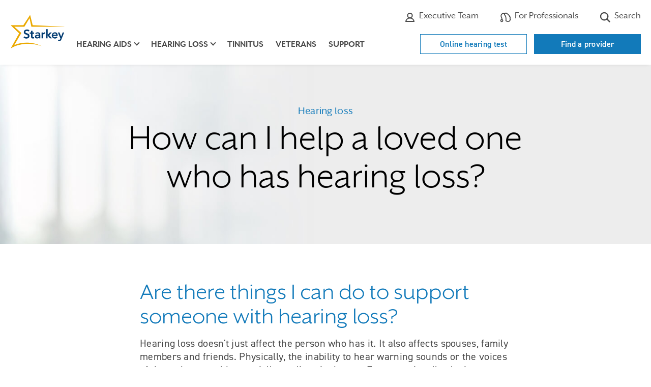

--- FILE ---
content_type: text/html; charset=utf-8
request_url: https://www.starkey.com/hearing-loss/help-a-loved-one/how-can-i-help-a-loved-one-with-hearing-loss
body_size: 17537
content:

<!doctype html>
<html class="no-js" lang="en" dir="">
<head>
    
    <title>How Can I Help a Loved One With Hearing Loss? | Starkey</title>
    <meta charset="utf-8">
    <meta http-equiv="X-UA-Compatible" content="IE=edge">
    <meta name="viewport" content="width=device-width, initial-scale=1, shrink-to-fit=no">
    <link rel="shortcut icon" href="/sites/starkey2015/starkey/img/favicon.ico" type="image/x-icon" />
    <!-- Bootstrap CSS -->
    <link rel="stylesheet" href="/sites/starkey2015/branded-sites/shared/css/bootstrap-4.3.1.min.css" />
    
    
        <link rel="stylesheet" href="/sites/starkey2015/branded-sites/shared/js/accessible-slick/slick.min.css" />
        <link rel="stylesheet" href="/sites/starkey2015/branded-sites/shared/js/accessible-slick/slick-theme.min.css" />
    <!-- Custom CSS -->
    <link rel="stylesheet" href="/sites/starkey2015/branded-sites/starkey/css/en.css" />
    
<meta name="title" content="How Can I Help a Loved One With Hearing Loss? | Starkey">
<meta name="description" content="Hearing loss affects more than just the person who has it. Here are 5 tips for encouraging someone with hearing loss to get the help they need.">
<meta name="keywords" content="hearing loss, help a loved one">
<meta name="robots" content="">

<link rel="canonical" href="" />

<meta property="og:type" content="website" />
<meta property="og:title" content="How Can I Help a Loved One With Hearing Loss? | Starkey" />
<meta property="og:description" content="Hearing loss affects more than just the person who has it. Here are 5 tips for encouraging someone with hearing loss to get the help they need." />
<meta property="og:url" content="https://www.starkey.com" />
<meta property="og:image" content="https://www.starkey.com/Sites/Starkey2015/starkey/img/og/starkey.jpg" />
<meta property="fb:app_id" content="502657326463674"/>
    
    <!-- temporary fix to remove broken twitter feed - /Data/Site Content -->
<style>
	#blog .twitter {
		display: none;
	}
</style>
<!-- Google Tag Manager -->
<script>(function(w,d,s,l,i){w[l]=w[l]||[];w[l].push({'gtm.start':
new Date().getTime(),event:'gtm.js'});var f=d.getElementsByTagName(s)[0],
j=d.createElement(s),dl=l!='dataLayer'?'&l='+l:'';j.async=true;j.src=
'https://www.googletagmanager.com/gtm.js?id='+i+dl;f.parentNode.insertBefore(j,f);
})(window,document,'script','dataLayer','GTM-TMZVDQDS');</script>
<!-- End Google Tag Manager -->
<!-- Google Tag Manager (noscript) -->
<noscript><iframe src="https://www.googletagmanager.com/ns.html?id=GTM-TMZVDQDS"
height="0" width="0" style="display:none;visibility:hidden"></iframe></noscript>
<!-- End Google Tag Manager (noscript) -->
    
    
    <!-- Modernizer to test for Touch Events -->
    <script src="/sites/starkey2015/branded-sites/shared/js/modernizr-custom.js"></script>
</head>
<body id="" class=" ">
        <a href="#main" class="skip-link">Skip to Main Content</a>

<!-- HEADER -->
<header>
    <div class="container">
        <div class="utility-nav d-none d-lg-block clearfix">
            <ul class="nav">

                    <li class="nav-item schedule">
                        <a class="nav-link" href="https://locations.starkey.com" title="Find a professional" target=""><svg class="icon-location" width="18" height="22" xmlns="http://www.w3.org/2000/svg" aria-hidden="true"><g transform="translate(1.666667 .916667)" fill="none" fill-rule="evenodd"><rect fill="#fff" fill-rule="nonzero" x="4.69333333" y="8.36" width="5.28" height="5.28" rx="1"/><g stroke-linecap="round" transform="translate(0 .275)" stroke="#4a4a4a" stroke-linejoin="round" stroke-width="2"><path d="M14.6666667 7.33333333C14.6666667 11.825 7.33333333 19.25 7.33333333 19.25S0 11.825 0 7.33333333C0 2.65833333 3.75833333 0 7.33333333 0c3.57499997 0 7.33333337 2.65833333 7.33333337 7.33333333z"/><circle cx="7.33333333" cy="7.33333333" r="2.75"/></g></g></svg> Where to buy</a>
                    </li>

                    <li class="nav-item additional-link">
                        <a class="nav-link icon-link" href="/about-starkey-hearing/executives" title="" target=""><svg class="icon-professional" xmlns="http://www.w3.org/2000/svg"  width="22" height="22" aria-hidden="true"><path d="M15.595,7.49213a4.5962,4.5962,0,0,1-9.19,0,4.5962,4.5962,0,0,1,9.19,0Z" style="fill:none;stroke:#4a4a4a;stroke-linecap:round;stroke-linejoin:round;stroke-width:2.053205143857525px"/><path d="M11,12.41207A8.13625,8.13625,0,0,1,19.05642,19H2.94358A8.13625,8.13625,0,0,1,11,12.41207Z" style="fill:none;stroke:#4a4a4a;stroke-linecap:round;stroke-linejoin:round;stroke-width:2.053205143857525px"/></svg> Executive Team</a>
                    </li>

                    <li class="nav-item global-locations">
                        <a class="nav-link icon-link" href="https://www.starkeypro.com/" title="" target=""><svg class="icon-search" xmlns="http://www.w3.org/2000/svg" height="22" width="22" aria-hidden="true"><path d="M21.32568,14.53223a1.36872,1.36872,0,0,0-.45361-.96387,10.98358,10.98358,0,0,0-.12939-1.48242,1.387,1.387,0,0,0,.25586-1.14209,6.443,6.443,0,0,0-.37891-1.18067,1.382,1.382,0,0,0-.76416-.70849,1.37,1.37,0,0,0-.13379-.5503c-1.16162-2.42919-3.37451-4.51074-6.96045-6.54785a1.91962,1.91962,0,0,0-1.90771.00977c-.06739.04-.14356.08691-.22559.14062A2.21721,2.21721,0,0,0,9.471,2.53278,6.05737,6.05737,0,0,0,3.58154,3.61035,6.298,6.298,0,0,0,2.00439,11.0957a12.56049,12.56049,0,0,1,1.182,3.48194,2.87672,2.87672,0,1,0,1.83081.38018,12.13977,12.13977,0,0,0-1.37994-4.61993,4.53532,4.53532,0,0,1,1.07812-5.3291A4.44844,4.44844,0,0,1,8.38013,4.061a2.03412,2.03412,0,0,0-.08179.63385c-.03125.06153-.06006.11963-.08594.17334A1.79571,1.79571,0,0,0,8.5874,6.957,7.127,7.127,0,0,1,10.186,9.32959c.71679,1.77734.89257,3.92139.64794,7.90479a1.82167,1.82167,0,0,0,1.00635,1.75781,8.72611,8.72611,0,0,0,3.68653.92969,8.82084,8.82084,0,0,0,3.24707-.5586,2.72879,2.72879,0,0,0,1.60742-1.81543c.06347-.23828.12109-.48047.17285-.72461a1.36915,1.36915,0,0,0,.68848-.98144A7.05123,7.05123,0,0,0,21.32568,14.53223ZM3.54834,18.49512A1.07666,1.07666,0,1,1,4.62549,17.418,1.07872,1.07872,0,0,1,3.54834,18.49512Zm15.95264-3.209a.90027.90027,0,0,0-.61768.70215c-.06592.3711-.146.73926-.24072,1.09375a.91712.91712,0,0,1-.53613.60938,7.04159,7.04159,0,0,1-2.57959.42968,6.53062,6.53062,0,0,1-2.89649-.7705c.2627-4.28516.05274-6.64209-.77588-8.69678a9.23019,9.23019,0,0,0-2.019-3.00733c.04785-.10009.10889-.21923.18164-.34912a.90185.90185,0,0,0,.08105-.68164c-.01025-.03662.00977-.19873.22461-.45508a.64019.64019,0,0,1,.40967-.25585h.001a.90107.90107,0,0,0,.67285-.15186,1.388,1.388,0,0,1,.46191-.2334c3.16065,1.79541,5.11817,3.57324,6.14063,5.58154a.90226.90226,0,0,0,.05127.67969c.08349.16651.16015.32764.231.48486a.899.899,0,0,0,.80224.53126c.03565.10791.06885.22216.09717.3291a1.45574,1.45574,0,0,0-.23486,1.21,8.37386,8.37386,0,0,1,.11767,1.29687,1.51189,1.51189,0,0,0,.45508,1.15918C19.52734,14.917,19.521,15.0918,19.501,15.28613Z" fill="#4a4a4a"/></svg> For Professionals</a>
                    </li>

                    <li class="nav-item search">
                        <a class="nav-link icon-link" href="/search" title="" target=""><svg class="icon-search" width="22" height="22" xmlns="http://www.w3.org/2000/svg" aria-hidden="true"><path d="M21.13925 19.1940833l-5.25525-5.25525c2.4946446-3.5060439 1.88623-8.33886503-1.3995684-11.11719619C11.1986332.04330595 6.33190868.24658283 3.28924576 3.28924576.24658283 6.33190868.04330595 11.1986332 2.82163711 14.4844316 5.59996827 17.77023 10.4327894 18.3786446 13.9388333 15.884l5.25525 5.25525 1.9451667-1.9451667zM3.15698983 9.12815904c0-3.29778569 2.67338352-5.97116921 5.97116921-5.97116921 3.29778566 0 5.97116926 2.67338352 5.97116926 5.97116921 0 3.29778566-2.6733836 5.97116926-5.97116926 5.97116926-3.29622671-.0037607-5.96740853-2.6749425-5.97116921-5.97116926z" fill-rule="nonzero" fill="#4a4a4a" /></svg> Search</a>
                    </li>
                


            </ul>
            
        </div> <!-- .utility-nav -->
        <nav class="navbar navbar-expand-lg" aria-label="main menu">
                <a class="navbar-brand" href="/"><img src="/-/media/ConsumerSites/Images/DataItems/Starkey Branded/logo-starkey.svg" alt="Starkey Homepage"></a>
            <button class="navbar-toggler hamburger" type="button" data-toggle="collapse" data-target="#navbarMain" aria-controls="navbarMain" aria-expanded="false" aria-label="Toggle navigation">
                <span class="hamburger-text">Menu</span>
                <span class="hamburger-box">
                    <span class="hamburger-inner"></span>
                </span>
            </button>
            <div class="collapse navbar-collapse" id="navbarMain">
                <ul class="navbar-nav">
                    


<li class="nav-item d-lg-none "><a class="nav-link utility-link" href="/online-hearing-test">Online hearing test</a></li><li class="nav-item d-lg-none "><a class="nav-link utility-link" href="https://locations.starkey.com/" title="Find a provider">Find a provider</a></li>
                    

<li class="nav-item d-lg-none"><a href="/hearing-aids" title="hearing-aids" target="" class="nav-link ">Hearing aids</a></li><li class="nav-item dropdown d-none d-lg-block"><a href="/hearing-aids" title="hearing-aids" target="" class="nav-link dropdown-toggle " id="dropdown-hearing-aids" role="button" data-toggle="dropdown" aria-expanded="false" aria-controls="hearing-aids-dropdown-menu">Hearing aids</a><div id="hearing-aids-dropdown-menu" class='dropdown-menu' aria-labelledby='dropdown-hearing-aids'><div class='container'><div class='row'><div class='col-lg-4 col-xl-3 offset-xl-1'><ul><li><a href="/hearing-aids" title="Hearing aids " target="" class="">Hearing aids </a></li><li><a href="/hearing-aids/rechargeable-hearing-aids" title="Rechargeable" target="" class="">Rechargeable</a></li><li><a href="/hearing-aids/waterproof-hearing-aids" title="Waterproof" target="" class="">Waterproof</a></li><li><a href="/hearing-aids/bluetooth-hearing-aids" title="Bluetooth" target="" class="">Bluetooth</a></li><li><a href="/hearing-aids/apps" title="Apps" target="" class="">Apps</a></li><li><a href="/hearing-aids/accessories" title="Accessories" target="" class="">Accessories</a></li><li><a href="/hearing-aids/bimodal-hearing-solution" title="Bimodal Hearing Solution" target="" class="">Bimodal Hearing Solution</a></li><li><a href="/hearing-aids/batteries" title="Batteries" target="" class="">Batteries</a></li><li><a href="/hearing-aids/costs-and-financing" title="Costs and financing" target="" class="">Costs and financing</a></li><li><a href="/hearing-aids/reviews" title="Reviews" target="" class="">Reviews</a></li></ul></div>

<div class="col-lg-4">
        <p class="title">Hearing Aid Finder</p>
            <p class="info">Which hearing aid <br>is right for you?</p>
            <a href="/hearing-aid-finder" class="btn btn-outline-primary " target="">
            Take the Quiz
        </a>


                <span class="cta-banner-footnote"></span>
</div>


<img src="/-/media/ConsumerSites/Images/Renderings/ItemSource/CTABanners/Starkey/hearing-aids.png" class="cta-nav-image " alt="" /></div></div></div></li><li class="nav-item d-lg-none"><a href="/hearing-loss" title="hearing-loss" target="" class="nav-link active">Hearing loss</a></li><li class="nav-item dropdown d-none d-lg-block"><a href="/hearing-loss" title="hearing-loss" target="" class="nav-link dropdown-toggle active" id="dropdown-hearing-loss" role="button" data-toggle="dropdown" aria-expanded="false" aria-controls="hearing-loss-dropdown-menu">Hearing loss</a><div id="hearing-loss-dropdown-menu" class='dropdown-menu' aria-labelledby='dropdown-hearing-loss'><div class='container'><div class='row'><div class='col-lg-4 col-xl-3 offset-xl-1'><ul><li><a href="/hearing-loss" title="Hearing loss" target="" class="active">Hearing loss</a></li><li><a href="/hearing-loss/types-and-causes" title="Types and causes" target="" class="">Types and causes</a></li><li><a href="/hearing-loss/symptoms" title="Signs of hearing loss" target="" class="">Symptoms</a></li><li><a href="/hearing-loss/prevention" title="Prevention" target="" class="">Prevention</a></li><li><a href="/hearing-loss/treatment" title="Treatment" target="" class="">Treatment</a></li><li><a href="/hearing-loss/reasons-to-get-help" title="Reasons to get help" target="" class="">Reasons to get help</a></li><li><a href="/hearing-loss/help-a-loved-one" title="Help a loved one" target="" class="active">Help a loved one</a></li></ul></div>

<div class="col-lg-4">
        <p class="title">Free Guide</p>
            <p class="info">5 steps to <br>better hearing</p>
            <a href="https://cdn.mediavalet.com/usil/starkeyhearingtech/93s3CAyMgUCKSdl5eZit_g/M_xgfAi020uwlJmibtjFbA/Original/5%20Steps%20to%20Better%20Hearing%20-%20Starkey.pdf" class="btn btn-outline-primary " target="_blank">
            Get the Free Guide
        </a>


                <span class="cta-banner-footnote"></span>
</div>


<img src="/-/media/International/Nicks Image Emporium/Header CTA Images/hearing loss.png" class="cta-nav-image " alt="" /></div></div></div></li><li class="nav-item"><a href="/tinnitus" title="" target="" class="nav-link ">Tinnitus</a></li><li class="nav-item"><a href="/hearing-aids-for-veterans" title="" target="" class="nav-link ">Veterans</a></li><li class="nav-item"><a href="/support/get-help" title="" target="" class="nav-link ">Support</a></li>

                                            <li class="nav-item d-lg-none schedule">
                            <a class="nav-link icon-link" href="https://locations.starkey.com" title="Find a professional" target=""><svg class="icon-location" width="18" height="22" xmlns="http://www.w3.org/2000/svg" aria-hidden="true"><g transform="translate(1.666667 .916667)" fill="none" fill-rule="evenodd"><rect fill="#fff" fill-rule="nonzero" x="4.69333333" y="8.36" width="5.28" height="5.28" rx="1"/><g stroke-linecap="round" transform="translate(0 .275)" stroke="#4a4a4a" stroke-linejoin="round" stroke-width="2"><path d="M14.6666667 7.33333333C14.6666667 11.825 7.33333333 19.25 7.33333333 19.25S0 11.825 0 7.33333333C0 2.65833333 3.75833333 0 7.33333333 0c3.57499997 0 7.33333337 2.65833333 7.33333337 7.33333333z"/><circle cx="7.33333333" cy="7.33333333" r="2.75"/></g></g></svg> Where to buy</a>
                        </li>

                        <li class="nav-item d-lg-none additional-link">
                            <a class="nav-link icon-link" href="/about-starkey-hearing/executives" title="" target=""><svg class="icon-professional" xmlns="http://www.w3.org/2000/svg"  width="22" height="22" aria-hidden="true"><path d="M15.595,7.49213a4.5962,4.5962,0,0,1-9.19,0,4.5962,4.5962,0,0,1,9.19,0Z" style="fill:none;stroke:#4a4a4a;stroke-linecap:round;stroke-linejoin:round;stroke-width:2.053205143857525px"/><path d="M11,12.41207A8.13625,8.13625,0,0,1,19.05642,19H2.94358A8.13625,8.13625,0,0,1,11,12.41207Z" style="fill:none;stroke:#4a4a4a;stroke-linecap:round;stroke-linejoin:round;stroke-width:2.053205143857525px"/></svg> Executive Team</a>
                        </li>

                        <li class="nav-item d-lg-none global-locations">
                            <a class="nav-link icon-link" href="https://www.starkeypro.com/" title="" target=""><svg class="icon-search" xmlns="http://www.w3.org/2000/svg" height="22" width="22" aria-hidden="true"><path d="M21.32568,14.53223a1.36872,1.36872,0,0,0-.45361-.96387,10.98358,10.98358,0,0,0-.12939-1.48242,1.387,1.387,0,0,0,.25586-1.14209,6.443,6.443,0,0,0-.37891-1.18067,1.382,1.382,0,0,0-.76416-.70849,1.37,1.37,0,0,0-.13379-.5503c-1.16162-2.42919-3.37451-4.51074-6.96045-6.54785a1.91962,1.91962,0,0,0-1.90771.00977c-.06739.04-.14356.08691-.22559.14062A2.21721,2.21721,0,0,0,9.471,2.53278,6.05737,6.05737,0,0,0,3.58154,3.61035,6.298,6.298,0,0,0,2.00439,11.0957a12.56049,12.56049,0,0,1,1.182,3.48194,2.87672,2.87672,0,1,0,1.83081.38018,12.13977,12.13977,0,0,0-1.37994-4.61993,4.53532,4.53532,0,0,1,1.07812-5.3291A4.44844,4.44844,0,0,1,8.38013,4.061a2.03412,2.03412,0,0,0-.08179.63385c-.03125.06153-.06006.11963-.08594.17334A1.79571,1.79571,0,0,0,8.5874,6.957,7.127,7.127,0,0,1,10.186,9.32959c.71679,1.77734.89257,3.92139.64794,7.90479a1.82167,1.82167,0,0,0,1.00635,1.75781,8.72611,8.72611,0,0,0,3.68653.92969,8.82084,8.82084,0,0,0,3.24707-.5586,2.72879,2.72879,0,0,0,1.60742-1.81543c.06347-.23828.12109-.48047.17285-.72461a1.36915,1.36915,0,0,0,.68848-.98144A7.05123,7.05123,0,0,0,21.32568,14.53223ZM3.54834,18.49512A1.07666,1.07666,0,1,1,4.62549,17.418,1.07872,1.07872,0,0,1,3.54834,18.49512Zm15.95264-3.209a.90027.90027,0,0,0-.61768.70215c-.06592.3711-.146.73926-.24072,1.09375a.91712.91712,0,0,1-.53613.60938,7.04159,7.04159,0,0,1-2.57959.42968,6.53062,6.53062,0,0,1-2.89649-.7705c.2627-4.28516.05274-6.64209-.77588-8.69678a9.23019,9.23019,0,0,0-2.019-3.00733c.04785-.10009.10889-.21923.18164-.34912a.90185.90185,0,0,0,.08105-.68164c-.01025-.03662.00977-.19873.22461-.45508a.64019.64019,0,0,1,.40967-.25585h.001a.90107.90107,0,0,0,.67285-.15186,1.388,1.388,0,0,1,.46191-.2334c3.16065,1.79541,5.11817,3.57324,6.14063,5.58154a.90226.90226,0,0,0,.05127.67969c.08349.16651.16015.32764.231.48486a.899.899,0,0,0,.80224.53126c.03565.10791.06885.22216.09717.3291a1.45574,1.45574,0,0,0-.23486,1.21,8.37386,8.37386,0,0,1,.11767,1.29687,1.51189,1.51189,0,0,0,.45508,1.15918C19.52734,14.917,19.521,15.0918,19.501,15.28613Z" fill="#4a4a4a"/></svg> For Professionals</a>
                        </li>

                        <li class="nav-item d-lg-none search">
                            <a class="nav-link icon-link" href="/search" title="" target=""><svg class="icon-search" width="22" height="22" xmlns="http://www.w3.org/2000/svg" aria-hidden="true"><path d="M21.13925 19.1940833l-5.25525-5.25525c2.4946446-3.5060439 1.88623-8.33886503-1.3995684-11.11719619C11.1986332.04330595 6.33190868.24658283 3.28924576 3.28924576.24658283 6.33190868.04330595 11.1986332 2.82163711 14.4844316 5.59996827 17.77023 10.4327894 18.3786446 13.9388333 15.884l5.25525 5.25525 1.9451667-1.9451667zM3.15698983 9.12815904c0-3.29778569 2.67338352-5.97116921 5.97116921-5.97116921 3.29778566 0 5.97116926 2.67338352 5.97116926 5.97116921 0 3.29778566-2.6733836 5.97116926-5.97116926 5.97116926-3.29622671-.0037607-5.96740853-2.6749425-5.97116921-5.97116926z" fill-rule="nonzero" fill="#4a4a4a" /></svg> Search</a>
                        </li>
                    


                </ul> <!-- nav -->
            </div> <!-- navbar-collapse -->
        </nav> <!-- navbar -->
        <div class="button-wrapper">
            <ul class="nav-buttons d-none d-lg-block">
                


<li class="hidden-xs "><a href="/online-hearing-test">Online hearing test</a></li><li class="hidden-xs "><a href="https://locations.starkey.com/" title="Find a provider">Find a provider</a></li>
            </ul>
        </div>
    </div>
</header>
    <main id="main" tabindex="-1">
        



<style>
    #title {
background-image: url('/-/media/ConsumerSites/Images/Renderings/Parameters/FullWidth/Starkey/bkgd-bokeh-01.jpg');    }

    @media only screen and (min-width: 768px) {
        #title {
background-image: url('/-/media/ConsumerSites/Images/Renderings/Parameters/FullWidth/Starkey/bkgd-bokeh-01.jpg');        }
    }
</style>

<section id="title" class="section-full-width page-title">
    <div class="container">
        
<div class="title-h2">
      <p class="title-main-text">
          Hearing loss
      </p>
        <h1 class="title-secondary-text">
          How can I help a loved one<br>who has hearing loss? 
      </h1>
        </div>

    </div>
</section>

<div ></div>


<section id="content-area" class="content-area divider-bottom-gradient" >
    <div class="container">
        <div class="row">
            <div class="col-lg-10 offset-lg-1 col-xl-8 offset-xl-2">
                <h3>Are there things I can do to support someone with hearing loss?</h3>
<p>Hearing loss doesn't just affect the person who has it. It also affects spouses, family members and friends. Physically, the inability to hear warning sounds or the voices of dependents could potentially put lives in danger. Even emotionally, the impact can resonate throughout family and social circles — from frustration with repeating things over and over, to sadness at seeing a loved one isolate themselves from the people and activities they enjoy.</p>
<h4>Five ways you can help</h4>
<ul>
<li>Talk to your loved one about their hearing concerns.</li>
<li>Gently remind them of their hearing loss every time you "translate" or repeat something for them.</li>
<li>Encourage them to visit a hearing professional to do more research and get their questions answered.</li>
<li>Offer to schedule and attend a hearing consultation with them.</li>
<li>Remind them they have nothing to lose and potentially everything to gain by seeing a hearing professional.</li>
</ul>

            </div>
        </div>
    </div>
</section>


<section id="learn-more" class="section-cta cta-tiles-three image-border">
    <div class="container">
          <div class="row cta-title">
              <div class="col-12">
                      <h2 class="title-secondary-text">You might also like:</h2>

              </div>
          </div>

          <ul class="row cta-tiles">
              <li class="col-md-4 cta-tile-1">
                  
<div class="cta-video-tile-medium" role="group" aria-label="video">
    <div class="cta-image">
        <img src="/-/media/ConsumerSites/Images/Renderings/ItemSource/CTATiles/CTA Tiles Medium/Starkey/talking-to-a-loved-one-about-hearing-loss.jpg?h=400&amp;w=710&amp;la=en&amp;hash=4AFBE245AACCAB4972476890BBD07428A9916183" class="cta-tile-image img-fluid " loading="lazy" alt="" />
            <button class="play-icon" data-toggle="modal" data-target="#vid-modal2700148336001" id="videoButton" onclick="popupVideo('#vid-modal2700148336001', '#vid-container2700148336001', '2700148336001')"><span class="sr-only">Watch the video Talking to your loved one about hearing loss</span></button>




<!-- Modal -->
<div class="modal fade" id="vid-modal2700148336001" tabindex="-1" role="dialog" aria-modal="true" aria-label="Video modal" aria-hidden="true">
    <div class="modal-dialog" role="document">
        <div class="modal-content">
            <div class="modal-body">

                <button type="button" class="close" data-dismiss="modal" aria-label="Close">
                    <span aria-hidden="true">&times;</span>
                </button>
                <div class="vid-container" id="vid-container2700148336001" style="width: 800px !important;height: 445px !important;margin: auto !important;background-color: black;">
                </div>
            </div>

        </div>
    </div>
</div>
<!-- Modal -->

    </div>
            <h5 class="cta-tile-title"> Talking to your loved one about hearing loss </h5>
            <p class="cta-tile-info">Frequently, those with the hearing loss are the last to acknowledge it. Learn why it’s important to advocate better hearing.</p>
            <p><button onclick="popupVideo('#vid-modal2700148336001', '#vid-container2700148336001', '2700148336001')" class="btn btn-square btn-text arrow" data-toggle="modal" data-target="#vid-modal2700148336001">Watch the video</button></p>
        </div>

              </li>
              <li class="col-md-4 cta-tile-2">
                  
<div class="cta-tile-medium" role="group" aria-label="link">
<img src="/-/media/ConsumerSites/Images/Renderings/ItemSource/CTATiles/CTA Tiles Medium/Starkey/helping-a-loved-one-brochure.png?h=800&amp;w=1400&amp;la=en&amp;hash=5B88C379B8B72B4058F21A1A38AD0C5649720424" class="cta-tile-image img-fluid " loading="lazy" alt="" />            <h5 class="cta-tile-title"> Helping a loved one with hearing loss</h5>
            <p class="cta-tile-info">Our free brochure offers tips and advice for helping a loved one with hearing loss.</p>
            <a href="https://cdn.mediavalet.com/usil/starkeyhearingtech/Hk1uCIJIzESK7o5tqVcWVw/kLbkZF15GkSKh1YEWc5Cdg/Original/Starkey%2025pk%20Hearing%20Loss-Talking%20with%20A%20Loved%20One%20Brochure.pdf" class="cta-tile-link arrow" target="_blank">
Download PDF        </a>
        </div>

              </li>
              <li class="col-md-4 cta-tile-3">
                  
<div class="cta-tile-medium" role="group" aria-label="link">
<img src="/-/media/ConsumerSites/Images/Renderings/ItemSource/CTATiles/CTA Tiles Medium/Starkey/hearing-loss-simulator.jpg?h=821&amp;w=1458&amp;la=en&amp;hash=81C270B964A3394DD13088651D96095D22510083" class="cta-tile-image img-fluid " loading="lazy" alt="" />            <h5 class="cta-tile-title"> What is your loved one experiencing?</h5>
            <p class="cta-tile-info">The hearing loss simulator helps you understand what your loved one may be going through.</p>
            <a href="/hearing-loss-simulator" class="cta-tile-link arrow" target="">
Find out        </a>
        </div>

              </li>
          </ul>
  </div>
</section>

    </main>
    
<footer>
    <div class="container">
        <div class="row">
            <div class="col-6 col-md-3 col-lg-2 pt-2 pt-lg-5">
                <h2>
                    Hearing Aids
                </h2>
                <ul>
<li><a href="/hearing-aids">Hearing aids</a></li>
<li><a href="/hearing-aids/reviews">Reviews</a></li>
<li><a href="/hearing-aids/costs-and-financing">Costs &amp; financing</a></li>
<li><a href="/tinnitus">Tinnitus</a></li>
<li><a href="/hearing-aids-for-veterans">For veterans</a></li>
<li><a href="/hearing-aid-finder">Hearing aid finder</a></li>
                </ul>
            </div>
            <div class="col-6 col-md-3 col-lg-2 pt-2 pt-lg-5">
                <h2>
                    Hearing Loss
                </h2>
                <ul>
<li><a href="/online-hearing-test">Online hearing test</a></li>
<li><a href="/hearing-loss/types-and-causes">Types &amp; causes</a></li>
<li><a href="/hearing-loss/symptoms">Signs of hearing loss</a></li>
<li><a href="/hearing-loss/treatment">Treatment</a></li>
<li><a href="/hearing-loss/help-a-loved-one">Help a loved one</a></li>
                </ul>
            </div>
            <div class="col-6 col-md-3 col-lg-2 pt-2 pt-lg-5">
                <h2>
                    Support
                </h2>
                <ul>
<li><a href="/support/get-help">Get help</a></li>
<li><a href="/support/how-to-videos">Videos</a></li>
<li><a href="/support/hearing-aid-warranty">Warranty</a></li>
<li><a href="/support/operations-manuals">Operations manuals</a></li>
<li><a href="/compatibility">Device Compatibility</a></li>
                </ul>
            </div>
            <div class="col-6 col-md-3 col-lg-2 pt-2 pt-lg-5">
                <h2>
                    About Starkey
                </h2>
                <ul>
<li><a href="/about-starkey-hearing">About us</a></li>
<li><a href="/international">Global locations</a></li>
<li><a href="/contact-starkey-hearing/careers">Careers</a></li>
<li><a href="/press/news">News</a></li>
<li><a href="/blog/latest">Blog</a></li>
<li><a href="/starkey-soundnews-newsletter">Newsletter</a></li>
<li><a href="/contact-starkey-hearing">Contact us</a></li>
<li><a href="/contact-starkey-hearing/media-inquiries">Media inquiries</a></li>
<li><a href="/starkeycares">Starkey Cares</a></li>
                </ul>
            </div>
            <div class="col-12 col-lg-4 footer-flex">
                <div class="hblb">
                        <img class="logo" src="/-/media/ConsumerSites/Images/DataItems/Starkey Branded/logo-starkey.svg" alt="Starkey" loading="lazy" />
                    <p class="tagline">Hear better. Live better.</p>
                </div>
<h2>Sign up for the latest updates from Starkey</h2>
<form action="//Starkey.us4.list-manage.com/subscribe/post?u=e66304c5496b4149826f48123&amp;id=59ce41608b" method="post" id="mc-embedded-subscribe-form" name="mc-embedded-subscribe-form" class="validate clearfix form-inline" target="_blank" novalidate="">
    <div class="input-group">
        <label for="mce-EMAIL" class="sr-only">Your email</label>
        <input type="email" value="" name="EMAIL" class="required email form-control" id="mce-EMAIL" placeholder="Enter your email">
        <div class="input-group-append">
          <input type="submit" value="Subscribe" name="subscribe" id="mc-embedded-subscribe" class="btn btn-primary">
        </div>
    </div>

    <div id="mce-responses" class="clear">
        <div class="response" id="mce-error-response" style="display:none"></div>
        <div class="response" id="mce-success-response" style="display:none"></div>
    </div>
    <!-- do not remove this or risk form bot signups-->
    <div style="position: absolute; left: -5000px;"><input type="text" name="b_e66304c5496b4149826f48123_59ce41608b" tabindex="-1" value=""></div>
</form>

<a class="shf-link" href="https://www.starkeyhearingfoundation.org" target="_blank">Starkey Hearing Foundation</a>
                
<ul class="footer-social">
        <li>
        <!-- bfcce9c0-cf28-4e6a-8b25-2721eaa18954 -->
<a href="https://www.facebook.com/pages/Starkey/287397458800?ref=ts" title="Facebook" target="_blank" class="facebook">Facebook</a>
        </li>
        <li>
        <!-- bfcce9c0-cf28-4e6a-8b25-2721eaa18954 -->
<a href="https://instagram.com/starkeyhearing/" title="Instagram" target="_blank" class="instagram">Instagram</a>
        </li>
        <li>
        <!-- bfcce9c0-cf28-4e6a-8b25-2721eaa18954 -->
<a href="https://twitter.com/starkeyhearing" title="X" target="_blank" class="twitter">X</a>
        </li>
        <li>
        <!-- bfcce9c0-cf28-4e6a-8b25-2721eaa18954 -->
<a href="https://www.youtube.com/user/StarkeyLabs" title="YouTube" target="_blank" class="youtube">YouTube</a>
        </li>
        <li>
        <!-- bfcce9c0-cf28-4e6a-8b25-2721eaa18954 -->
<a href="https://www.linkedin.com/company/11073/" title="Linked In" target="_blank" class="linkedin">Linked In</a>
        </li>
        <li>
        <!-- bfcce9c0-cf28-4e6a-8b25-2721eaa18954 -->
<a href="/blog/latest" title="Starkey Blog" target="" class="blog">Blog</a>
        </li>
        <li>
        <!-- a3f7e864-b1de-422c-a920-12256f047d1c -->
<a href="#" class="bbb-a-plus disabled-hyperlink"><svg xmlns="http://www.w3.org/2000/svg" viewBox="0 0 364.383 164.86099" aria-labelledby="title"><title id="title" lang="en">BBB Accredited Business. BBB Rating: A+</title><path d="M351.97,125.818v-.035a6.207,6.207,0,1,1,12.41253-.18983q.0012.07692.00046.15384v.036a6.207,6.207,0,0,1-12.41257.18907Q351.96928,125.895,351.97,125.818Zm11.7-.035v-.036a5.494,5.494,0,1,0-10.98746-.10785q-.00074.07191.00046.14384v.035a5.494,5.494,0,1,0,10.98745.10908Q363.6712,125.855,363.67,125.783Zm-8.061-3.353h3.032c1.5,0,2.6.678,2.6,2.14a1.985,1.985,0,0,1-1.426,2l1.641,2.318h-1.891l-1.391-2.033h-1v2.033h-1.569Zm2.924,3.139c.714,0,1.106-.357,1.106-.892,0-.571-.428-.892-1.106-.892h-1.355v1.784Z" fill="#4a4a4a"/><path d="M348.151,11.056a14.64652,14.64652,0,0,0-.993-2.7A14.8,14.8,0,0,0,333.894,0H14.728a14.736,14.736,0,0,0-12.2,6.505A14.96743,14.96743,0,0,0,1.462,8.354,14.631,14.631,0,0,0,.003,14.729V117.297a14.56312,14.56312,0,0,0,.9,5.054c.164.447.353.89.56,1.321a14.79192,14.79192,0,0,0,1.916,2.982c.3.362.618.713.95,1.046a14.94754,14.94754,0,0,0,2.18,1.8c.391.265.8.513,1.213.739a14.62016,14.62016,0,0,0,7.01,1.786H333.894a14.61994,14.61994,0,0,0,7.01-1.786c.415-.226.823-.474,1.214-.739a14.99285,14.99285,0,0,0,2.179-1.8c.33-.33.65-.682.951-1.046a14.72888,14.72888,0,0,0,3.374-9.357V14.729A14.688,14.688,0,0,0,348.151,11.056Zm-.957,106.241a13.23007,13.23007,0,0,1-3.047,8.448c-.271.329-.559.645-.86.946a13.49418,13.49418,0,0,1-1.97,1.628q-.533.359-1.1.668a13.37749,13.37749,0,0,1-2.382,1.011,13.19991,13.19991,0,0,1-3.945.6H14.728a13.2,13.2,0,0,1-3.944-.6,13.34566,13.34566,0,0,1-2.382-1.011q-.566-.309-1.1-.668a13.4991,13.4991,0,0,1-1.971-1.628q-.451-.452-.86-.946a13.4,13.4,0,0,1-1.73-2.695c-.187-.387-.357-.785-.507-1.192a13.207,13.207,0,0,1-.81-4.561V14.728a13.186,13.186,0,0,1,1.32-5.753A13.379,13.379,0,0,1,14.728,1.427H333.894a13.3,13.3,0,0,1,13.3,13.3Z" style="fill:#4b4b4b"/><path d="M63.53,110.435h-6.8v5.69h6.8l-.004-.001C68.22,116.124,68.524,110.434,63.53,110.435Z" fill="#4a4a4a"/><path d="M62.823,100.664H56.73v5.321h6.333C66.769,105.985,66.631,100.664,62.823,100.664Z" fill="#4a4a4a"/><path d="M40.24,110.435h-6.8v5.69h6.8l-.002-.001C44.933,116.124,45.237,110.434,40.24,110.435Z" fill="#4a4a4a"/><path d="M39.773,105.985c3.706,0,3.568-5.321-.239-5.321H33.44l.002,5.321Z" fill="#4a4a4a"/><path d="M86.817,110.434h-6.8v5.69h6.796C91.507,116.124,91.811,110.434,86.817,110.434Z" fill="#4a4a4a"/><path d="M86.111,100.663H80.017v5.321h6.334C90.056,105.984,89.919,100.663,86.111,100.663Z" fill="#4a4a4a"/><path d="M14.728,2.854A11.888,11.888,0,0,0,2.854,14.728V117.297a11.887,11.887,0,0,0,11.874,11.874H119.022V2.854ZM53.379,22.333l8.55969-11.83747L61.938,10.495h.001l-.00037.00048L63.238,11.411c-1.758,2.482-.706,5.082,1.4,6.612l15.053,10.93c6.838,4.97,7.097,14.031,2.738,20.163L72.723,62.773l-1.194-.895c2.076-2.734,1.705-8.065-1.148-10.159L56.309,41.391C50.825,37.366,49.365,27.885,53.379,22.333ZM47.619,51.54l5.5-7.571,1.48,1.057c-.681,1.404-.555,2.653.677,3.553l10.278,7.488c4.729,3.445,5.007,9.456,1.818,13.873L62.213,77.089l-1.481-1.1c.83-1.334.692-2.586-1.057-3.849L49.48,64.779C45.719,62.061,44.862,55.34,47.619,51.54Zm-7.863,69.3H28.136V95.897H39.864c4.199,0,8.048,1.913,8.048,6.613a5.856,5.856,0,0,1-3.218,5.23c2.63794,1.162,3.955,1.945,4.439,5.218C49.977,118.67,44.719,120.84,39.756,120.84Zm23.288,0H51.424V95.897H63.153c4.199,0,8.048,1.913,8.048,6.613a5.855,5.855,0,0,1-3.217,5.23c2.635,1.162,3.953,1.945,4.436,5.218C73.265,118.67,68.006,120.84,63.044,120.84Zm8.239-29.223H52.746L50.724,84.74H39.381l1.487-5.058H83.161l1.488,5.058H73.305ZM86.331,120.84H74.711V95.896h11.73c4.199,0,8.048,1.913,8.048,6.613a5.856,5.856,0,0,1-3.218,5.23c2.637,1.163,3.953,1.946,4.437,5.216C96.553,118.667,91.294,120.84,86.331,120.84Z" fill="#4a4a4a"/><path d="M148.061,40.792h4.052l8.56,20.118h-4.594l-1.826-4.481h-8.447L143.98,60.91H139.5Zm4.622,11.757-2.654-6.478-2.653,6.478Z" fill="#4a4a4a"/><path d="M161.016,50.979v-.057a10.153,10.153,0,0,1,9.971-10.33185q.22251-.00395.445.00185a10.305,10.305,0,0,1,7.876,3.082l-2.8,3.224a7.372,7.372,0,0,0-5.108-2.254,5.918,5.918,0,0,0-5.79864,6.035q.00185.09306.00664.186v.057c0,3.424,2.368,6.278,5.792,6.278a7.209,7.209,0,0,0,5.251-2.34l2.8,2.825a10.213,10.213,0,0,1-8.19,3.567,10.083,10.083,0,0,1-10.24549-9.91786Q161.01263,51.15657,161.016,50.979Z" fill="#4a4a4a"/><path d="M180.935,50.979v-.057A10.153,10.153,0,0,1,190.906,40.59015q.22253-.00395.44506.00185a10.3,10.3,0,0,1,7.875,3.082l-2.8,3.224a7.372,7.372,0,0,0-5.108-2.254,5.919,5.919,0,0,0-5.79959,6.03605q.00186.09252.00659.185v.057c0,3.424,2.369,6.278,5.793,6.278a7.211,7.211,0,0,0,5.251-2.34l2.8,2.825a10.21,10.21,0,0,1-8.19,3.567,10.083,10.083,0,0,1-10.24451-9.91887Q180.93165,51.15607,180.935,50.979Z" fill="#4a4a4a"/><path d="M202.308,40.934h9.132a7.961,7.961,0,0,1,5.822,2.027,6.271,6.271,0,0,1,1.712,4.565v.057a6.2,6.2,0,0,1-4.281,6.193l4.88,7.134h-5.137l-4.28-6.393h-3.453V60.91h-4.395Zm8.847,9.7c2.14,0,3.367-1.142,3.367-2.826v-.056c0-1.884-1.313-2.854-3.453-2.854h-4.366V50.64Z" fill="#4a4a4a"/><path d="M222.37,40.934h15.067V44.84h-10.7v4.052h9.417v3.909h-9.417v4.2h10.844v3.91h-15.21Z" fill="#4a4a4a"/><path d="M240.919,40.934h7.79c6.278,0,10.616,4.309,10.616,9.931v.057c0,5.622-4.338,9.988-10.616,9.988h-7.79Zm4.4,3.967V56.94h3.395a5.69192,5.69192,0,0,0,6.021-5.964v-.057a5.736,5.736,0,0,0-6.021-6.021Z" fill="#4a4a4a"/><path d="M262.864,40.934h4.394V60.91h-4.394Z" fill="#4a4a4a"/><path d="M276.333,44.987h-6.078V40.934h16.551v4.053h-6.078V60.91h-4.4Z" fill="#4a4a4a"/><path d="M289.604,40.934H304.67V44.84h-10.7v4.052h9.416v3.909H293.97v4.2h10.843v3.91H289.604Z" fill="#4a4a4a"/><path d="M308.153,40.934h7.79c6.277,0,10.615,4.309,10.615,9.931v.057c0,5.622-4.338,9.988-10.615,9.988h-7.79Zm4.394,3.967V56.94h3.4a5.69192,5.69192,0,0,0,6.021-5.964v-.057a5.737,5.737,0,0,0-6.021-6.021Z" fill="#4a4a4a"/><path d="M141.212,72.801h9.274a7.212,7.212,0,0,1,5.222,1.769,4.58205,4.58205,0,0,1,1.37,3.4v.057a4.647,4.647,0,0,1-2.625,4.309c2.311.885,3.738,2.225,3.738,4.908v.057c0,3.652-2.968,5.479-7.477,5.479h-9.5Zm11.5,5.907c0-1.313-1.027-2.055-2.882-2.055h-4.336v4.224h4.052c1.941,0,3.168-.628,3.168-2.112Zm-2.14,5.821h-5.078v4.394h5.222c1.941,0,3.111-.684,3.111-2.168v-.057C153.825,85.357,152.826,84.529,150.572,84.529Z" fill="#4a4a4a"/><path d="M160.931,84.215V72.801h4.394v11.3c0,3.253,1.626,4.937,4.309,4.937s4.309-1.627,4.309-4.8V72.801h4.394V84.073c0,6.049-3.4,9.017-8.76,9.017S160.931,90.093,160.931,84.215Z" fill="#4a4a4a"/><path d="M180.878,89.865l2.6-3.11a9.16,9.16,0,0,0,5.964,2.425c1.8,0,2.882-.713,2.882-1.883V87.24c0-1.113-.685-1.683-4.024-2.54-4.023-1.027-6.62-2.14-6.62-6.106V78.54c0-3.625,2.911-6.021,6.991-6.021a11.564,11.564,0,0,1,7.419,2.539l-2.282,3.31a9.38306,9.38306,0,0,0-5.194-1.969c-1.683,0-2.568.771-2.568,1.741v.057c0,1.313.856,1.741,4.309,2.625,4.052,1.056,6.335,2.511,6.335,5.993v.057c0,3.967-3.025,6.192-7.334,6.192A12.71106,12.71106,0,0,1,180.878,89.865Z" fill="#4a4a4a"/><path d="M200.14,72.801h4.4V92.776h-4.4Z" fill="#4a4a4a"/><path d="M208.958,72.801h4.052l9.36,12.3v-12.3h4.337V92.776h-3.738l-9.674-12.7v12.7h-4.337Z" fill="#4a4a4a"/><path d="M230.931,72.801h15.063V76.71h-10.7v4.052h9.417v3.91h-9.417v4.194h10.844v3.91h-15.21Z" fill="#4a4a4a"/><path d="M248.111,89.865l2.6-3.11a9.158,9.158,0,0,0,5.963,2.425c1.8,0,2.882-.713,2.882-1.883V87.24c0-1.113-.684-1.683-4.023-2.54-4.024-1.027-6.62-2.14-6.62-6.106V78.54c0-3.625,2.91-6.021,6.991-6.021a11.564,11.564,0,0,1,7.419,2.539l-2.283,3.31a9.38,9.38,0,0,0-5.193-1.969c-1.684,0-2.568.771-2.568,1.741v.057c0,1.313.856,1.741,4.308,2.625,4.052,1.056,6.335,2.511,6.335,5.993v.057c0,3.967-3.024,6.192-7.333,6.192A12.709,12.709,0,0,1,248.111,89.865Z" fill="#4a4a4a"/><path d="M265.519,89.865l2.6-3.11a9.162,9.162,0,0,0,5.964,2.425c1.8,0,2.882-.713,2.882-1.883V87.24c0-1.113-.684-1.683-4.024-2.54-4.023-1.027-6.62-2.14-6.62-6.106V78.54c0-3.625,2.911-6.021,6.992-6.021a11.566,11.566,0,0,1,7.419,2.539l-2.283,3.31a9.38094,9.38094,0,0,0-5.194-1.969c-1.683,0-2.568.771-2.568,1.741v.057c0,1.313.856,1.741,4.309,2.625,4.052,1.056,6.335,2.511,6.335,5.993v.057c0,3.967-3.024,6.192-7.333,6.192A12.711,12.711,0,0,1,265.519,89.865Z" fill="#4a4a4a"/><path d="M141.412,140.698h7.464a21.57574,21.57574,0,0,1,3.306.185,4.86831,4.86831,0,0,1,1.949.77,4.79994,4.79994,0,0,1,1.432,1.561,4.22807,4.22807,0,0,1,.573,2.185,4.42,4.42,0,0,1-2.623,4.049,4.917,4.917,0,0,1,2.623,1.695,4.5001,4.5001,0,0,1,.918,2.815,5.566,5.566,0,0,1-.592,2.478,5.009,5.009,0,0,1-1.618,1.923,5.35112,5.35112,0,0,1-2.528.885q-.943.1-4.548.127h-6.356Zm3.77,3.108v4.318h2.471q2.205,0,2.739-.063a2.5,2.5,0,0,0,1.522-.669,1.973,1.973,0,0,0,.554-1.458,2.04707,2.04707,0,0,0-.478-1.408,2.157,2.157,0,0,0-1.42-.656q-.561-.065-3.222-.064Zm0,7.427v4.992h3.491a16.94906,16.94906,0,0,0,2.585-.115,2.333,2.333,0,0,0,1.37-.745,2.293,2.293,0,0,0,.528-1.586,2.432,2.432,0,0,0-.408-1.426,2.29983,2.29983,0,0,0-1.178-.854,12.84235,12.84235,0,0,0-3.343-.266Z" fill="#4a4a4a"/><path d="M160.251,140.698h7.464a21.57035,21.57035,0,0,1,3.305.185,4.86279,4.86279,0,0,1,1.949.77,4.80587,4.80587,0,0,1,1.433,1.561,4.22807,4.22807,0,0,1,.573,2.185,4.424,4.424,0,0,1-2.624,4.049,4.92305,4.92305,0,0,1,2.624,1.695,4.5,4.5,0,0,1,.917,2.815,5.56614,5.56614,0,0,1-.592,2.478,5.009,5.009,0,0,1-1.618,1.923,5.3469,5.3469,0,0,1-2.528.885q-.944.1-4.547.127h-6.356Zm3.77,3.108v4.318h2.473q2.2,0,2.739-.063a2.4999,2.4999,0,0,0,1.522-.669,1.973,1.973,0,0,0,.554-1.458,2.052,2.052,0,0,0-.478-1.408,2.16093,2.16093,0,0,0-1.42-.656q-.561-.065-3.223-.064Zm0,7.427v4.992h3.49a16.94925,16.94925,0,0,0,2.585-.115,2.333,2.333,0,0,0,1.37-.745,2.293,2.293,0,0,0,.528-1.586,2.432,2.432,0,0,0-.407-1.426,2.306,2.306,0,0,0-1.178-.854,12.85251,12.85251,0,0,0-3.344-.266Z" fill="#4a4a4a"/><path d="M179.094,140.698h7.464a21.56009,21.56009,0,0,1,3.305.185,4.85716,4.85716,0,0,1,1.949.77,4.8,4.8,0,0,1,1.433,1.561,4.218,4.218,0,0,1,.573,2.185,4.424,4.424,0,0,1-2.624,4.049,4.91994,4.91994,0,0,1,2.624,1.695,4.5,4.5,0,0,1,.917,2.815,5.55187,5.55187,0,0,1-.592,2.478,5,5,0,0,1-1.618,1.923,5.34309,5.34309,0,0,1-2.528.885q-.942.1-4.547.127h-6.356Zm3.77,3.108v4.318h2.472q2.2,0,2.738-.063a2.5,2.5,0,0,0,1.521-.669,1.966,1.966,0,0,0,.555-1.458,2.051,2.051,0,0,0-.477-1.408,2.162,2.162,0,0,0-1.421-.656q-.559-.065-3.223-.064Zm0,7.427v4.992h3.49a16.95561,16.95561,0,0,0,2.586-.115,2.327,2.327,0,0,0,1.369-.745,2.2889,2.2889,0,0,0,.529-1.586,2.432,2.432,0,0,0-.408-1.426,2.30994,2.30994,0,0,0-1.178-.854,12.84732,12.84732,0,0,0-3.344-.266Z" fill="#4a4a4a"/><path d="M205.174,159.371V140.698h7.936a13.5997,13.5997,0,0,1,4.35.5,4.3,4.3,0,0,1,2.172,1.79,5.383,5.383,0,0,1,.815,2.943,4.987,4.987,0,0,1-1.235,3.47,5.92992,5.92992,0,0,1-3.695,1.726,8.82873,8.82873,0,0,1,2.02,1.566,21.31067,21.31067,0,0,1,2.145,3.033l2.281,3.642h-4.509l-2.726-4.063a26.58515,26.58515,0,0,0-1.987-2.744,2.891,2.891,0,0,0-1.134-.778,6.21283,6.21283,0,0,0-1.9-.21h-.765v7.8Zm3.771-10.775h2.79a14.376,14.376,0,0,0,3.388-.23,2.031,2.031,0,0,0,1.057-.79,2.43612,2.43612,0,0,0,.382-1.4,2.24213,2.24213,0,0,0-.5-1.522,2.31292,2.31292,0,0,0-1.421-.732q-.458-.065-2.751-.063h-2.942Z" fill="#4a4a4a"/><path d="M226.65,149.971l-3.248-.586a5.055,5.055,0,0,1,1.886-2.9,6.90014,6.90014,0,0,1,3.973-.943,8.56009,8.56009,0,0,1,3.567.568,3.553,3.553,0,0,1,1.649,1.439,7.36569,7.36569,0,0,1,.478,3.2l-.038,4.178a14.4746,14.4746,0,0,0,.172,2.63,7.69,7.69,0,0,0,.643,1.815h-3.538q-.141-.356-.344-1.057c-.059-.212-.1-.352-.128-.42a6.46078,6.46078,0,0,1-1.961,1.338,5.63638,5.63638,0,0,1-2.229.445,4.606,4.606,0,0,1-3.292-1.134,3.766,3.766,0,0,1-1.2-2.865,3.841,3.841,0,0,1,.548-2.045,3.58109,3.58109,0,0,1,1.535-1.376,12.0008,12.0008,0,0,1,2.847-.834,19.37643,19.37643,0,0,0,3.477-.879v-.356a1.855,1.855,0,0,0-.51-1.471,3.053,3.053,0,0,0-1.923-.44,2.56794,2.56794,0,0,0-1.491.375A2.623,2.623,0,0,0,226.65,149.971Zm4.79,2.9a22.17985,22.17985,0,0,1-2.179.548,6.54792,6.54792,0,0,0-1.948.624,1.491,1.491,0,0,0-.7,1.261,1.754,1.754,0,0,0,.561,1.3,1.957,1.957,0,0,0,1.426.547,3.10008,3.10008,0,0,0,1.847-.637,2.23,2.23,0,0,0,.853-1.185,7.02415,7.02415,0,0,0,.141-1.745Z" fill="#4a4a4a"/><path d="M244.686,145.84v2.853h-2.445v5.452a13.49653,13.49653,0,0,0,.07,1.929.77791.77791,0,0,0,.319.452.99992.99992,0,0,0,.6.179,4.6,4.6,0,0,0,1.439-.344l.306,2.777a7.12186,7.12186,0,0,1-2.827.535,4.49278,4.49278,0,0,1-1.745-.325,2.53911,2.53911,0,0,1-1.141-.84,3.35122,3.35122,0,0,1-.5-1.4,17.43088,17.43088,0,0,1-.114-2.521v-5.9h-1.643V145.84h1.643v-2.688l3.592-2.088v4.776Z" fill="#4a4a4a"/><path d="M247.17,144.01v-3.312h3.579v3.312Zm0,15.361V145.84h3.579v13.527Z" fill="#4a4a4a"/><path d="M266.722,159.371h-3.579v-6.9a10.6642,10.6642,0,0,0-.229-2.834,1.99993,1.99993,0,0,0-.745-1,2.12993,2.12993,0,0,0-1.243-.357,2.87308,2.87308,0,0,0-1.668.509,2.562,2.562,0,0,0-1.012,1.351,11.6347,11.6347,0,0,0-.275,3.107v6.127h-3.577V145.84h3.324v1.987a5.543,5.543,0,0,1,6.624-1.866,3.626,3.626,0,0,1,1.484,1.089,3.949,3.949,0,0,1,.7,1.5,11.22608,11.22608,0,0,1,.2,2.408Z" fill="#4a4a4a"/><path d="M270.02,160.263l4.089.5a1.39211,1.39211,0,0,0,.472.98,2.68492,2.68492,0,0,0,1.6.382,4.161,4.161,0,0,0,2.1-.42,1.733,1.733,0,0,0,.714-.9,5.49949,5.49949,0,0,0,.165-1.644v-1.973a4.845,4.845,0,0,1-4.051,2.19,4.984,4.984,0,0,1-4.315-2.312,7.83116,7.83116,0,0,1-1.249-4.535,7.45494,7.45494,0,0,1,1.637-5.2,5.282,5.282,0,0,1,4.07-1.8,4.958,4.958,0,0,1,4.139,2.2v-1.9h3.35V157.97a12.10013,12.10013,0,0,1-.4,3.579,4.4371,4.4371,0,0,1-1.108,1.86,4.92084,4.92084,0,0,1-1.9,1.057,10.01733,10.01733,0,0,1-3.013.382q-3.438,0-4.878-1.178a3.7,3.7,0,0,1-1.44-2.988C270.007,160.577,270.011,160.433,270.02,160.263Zm3.2-7.936a4.884,4.884,0,0,0,.834,3.153,2.581,2.581,0,0,0,2.058,1,2.843,2.843,0,0,0,2.216-1.026,4.465,4.465,0,0,0,.9-3.037,4.736,4.736,0,0,0-.866-3.121,2.75,2.75,0,0,0-2.19-1.019,2.646,2.646,0,0,0-2.122,1,4.69987,4.69987,0,0,0-.833,3.05Z" fill="#4a4a4a"/><path d="M286.974,149.423V145.84h3.579v3.579Zm0,9.948v-3.579h3.579v3.579Z" fill="#4a4a4a"/><path d="M318.117,159.371h-4.1l-1.63-4.241h-7.463l-1.541,4.241h-4l7.273-18.673h3.986Zm-6.942-7.387-2.573-6.929-2.521,6.929Z" fill="#4a4a4a"/><path d="M324.194,156.684v-4.853h-4.891v-3.35h4.891v-4.853h3.261v4.853h4.9v3.35h-4.9v4.853Z" fill="#4a4a4a"/></svg></a>
        </li>
</ul>

            </div>
        </div> <!-- .row -->
        <div class="row footer-bottom">
            <div class="col-12">
                
<ul class="utility list-inline">
<li class=""><a href="/internet-sales-policy" title="" target="" class=""><span>Internet sales policy</span></a></li>
<li class=""><a href="/privacy-and-terms" title="" target="" class=""><span>Privacy & terms</span></a></li>
<li class=""><a href="/eu-data-act" title="" target="" class=""><span>EU Data Act</span></a></li>
<li class=""><a href="/trademarks" title="" target="" class=""><span>Trademarks</span></a></li>
<li class=""><a href="/patents" title="" target="" class=""><span>Patents</span></a></li>
<li class="International-Flag"><a href="/international" title="" target="" class="International-Flag"><span>Global locations</span></a></li>
</ul>

                <p class="copyright">&copy; 2007-2026 Starkey Laboratories, Inc. <br class="d-block d-sm-none">All Rights Reserved.</p>
            </div>
        </div><!-- end .footer-bottom -->
    </div> <!-- .container -->
    <div id="l2s_trk" style="z-index:99;"></div><!-- Proprofs Div for Chat-->
</footer>
    
    
    <!-- Starkey Script Tags Will Go Here -->
    <script type="text/javascript">
            var utag_data = {
                category_name: "",
                page_type: "",
                err: 1
            };

            // Loading script asynchronously
            (function (a, b, c, d) {
                a = '//tags.tiqcdn.com/utag/starkey/starkeyredesign/prod/utag.js';
                if (a.length) {
                    b = document;
                    c = 'script';
                    d = b.createElement(c);
                    d.src = a;
                    d.type = 'text/java' + c;
                    d.async = true;
                    a = b.getElementsByTagName(c)[0];
                    a.parentNode.insertBefore(d, a);
                }
            })();
    </script>
    <script src="/sites/starkey2015/branded-sites/shared/js/jquery-3.7.1.min.js"></script>
    <script src="/sites/starkey2015/branded-sites/shared/js/bootstrap-4.3.1.bundle.min.js"></script>

    
        <script src="/sites/starkey2015/branded-sites/shared/js/accessible-slick/slick.min.js"></script>
    <!-- Not sure what this is currently used for -->
    <script src="/sites/starkey2015/shared/js/vendor/jquery.csswatch.js"></script>
    <script src="/sites/starkey2015/branded-sites/shared/js/main.js"></script>
    <script src="/sites/starkey2015/branded-sites/starkey/js/brand-specific.js"></script>
    
    
    
    
    <script type="text/javascript">
	if (window.location.pathname == '/starkeycares') {
		// /sitecore/content/Consumer Sites/Starkey Branded/StarkeyFunkyFreshUS/Data/Site Content
		// starkey cares chat widget
		(function(d, s, id) {var js, fjs = d.getElementsByTagName(s)[0];if (d.getElementById(id)){ return; }js = d.createElement(s); js.id = id;js.async = true;js.src="//alive5.com/js/a5app.js";js.setAttribute("data-widget_code_id", "37e046a0-6c00-40c3-bf66-dca7aefe9ab6");fjs.parentNode.insertBefore(js, fjs);}(document, "script", "a5widget"));
	} else {
		(function(d, s, id) {var js, fjs = d.getElementsByTagName(s)[0];if (d.getElementById(id)){ return; }js = d.createElement(s); js.id = id;js.async = true;js.src="//alive5.com/js/a5app.js";js.setAttribute("data-widget_code_id", "455f83b1-72b5-4c27-ad99-70e30d36af2d");fjs.parentNode.insertBefore(js, fjs);}(document, "script", "a5widget"));
	}
</script>
    <!-- I am: 2 -->
<input id="MediaFramework_ItemId" name="MediaFramework_ItemId" type="hidden" value="798437031AC64CEE8C99ED2F77CCC984">
</body>
</html>